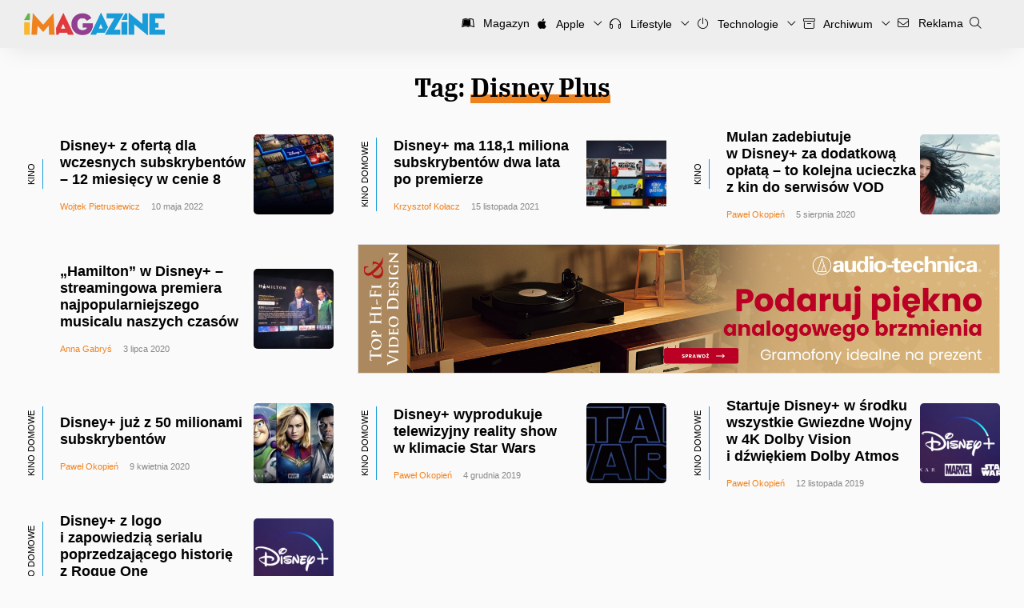

--- FILE ---
content_type: application/javascript
request_url: https://imagazine.pl/wp-content/themes/imag-new-age/assets/pb_ajax.js?ver=80524
body_size: 897
content:
jQuery(document).ready(function($) {

	$('#filter').click(function(e) {
		e.preventDefault();
		$data = {};

		$('.group .active').each(function() {
			$type = $(this).data('type');
			if ($data[$type]) {} else {
				$data[$type] = [];
			}
			$data[$type].push($(this).data('value'));
		});

		$producent = '';
		if ($('.current-cat').length) {
			$producent = $('.current-cat a').text();
		}

		$('#tvs').html('<div class="loading"><i class="fa fa-spin fa-spinner"></i></div>');

		$.post(pb_ajax.url, {
			action: 'filter_tvs',
			data: $data,
			producent: $producent
		},
		function(resp) {
			$('#tvs').html(resp);
			$('#pagination').slideUp();
			$('.loading').remove();
		});


		$('main aside').removeClass('open');
	});


	$('.mag-issue').first().addClass('active');

	
	var canLoad = true;
	var canBLoad = true;
	var loadedPosts = [window.location.href];
	
	$(window).scroll(function() {
		if ($('body').hasClass('wp-admin')) { } else {
		$('.slide:not(.owl-loaded)').owlCarousel({
			items: 1,
			autoplay: true,
			dots: false,
			loop: true
		});

		$('.swipe:not(.owl-loaded)').owlCarousel({
			items: 1,
			autoplay: false,
			dots: true,
			loop: false,
			lazyLoad: true
		});		
		
		}
	
		if ($('.pagination').length) {
			$trigger = $('.pagination').offset().top;

			if ( ($(window).scrollTop() + ($(window).height() * 1.2) > $trigger) && (canLoad == true) ) {	
				canLoad = false;
				$('.pagination a.next').html('Ładuję... <i class="fas fa-spin fa-spinner"></i>');
				var oldUrl = $('.pagination a.next').attr('href');

				$('.pagination').remove();
				if (oldUrl) {

					$.ajax({
						type: "GET",
						url: oldUrl,
						dataType: "html",
						success: function(out) {
							$('.pagination a.next').text('Więcej tekstów');
							result = $(out).find('#stream > *');

							$('#stream').append(result);
							var newUrl = $(out).find('.pagination a.next').attr('href');
							if (typeof newUrl === 'undefined') {
								$('.pagination').remove();
							}
							$('.pagination a.next').attr('href', newUrl);
							//window.history.pushState(null, null, oldUrl);

							$('.pagination a.next').text('Więcej tekstów');
							window.history.pushState(null, null, oldUrl);
							canLoad = true;
							gtag('event', 'page_view', {
							  page_title: $(out).find('title').text(),
							  page_location: oldUrl
							});
							gtag('event', 'next_page', {'url' : oldUrl});

						}
					});

				}
			}
		}
	});	

	
});

--- FILE ---
content_type: application/javascript
request_url: https://imagazine.pl/wp-content/themes/imag-new-age/assets/app.js?3010
body_size: 1842
content:
jQuery(document).ready(function() {


	var $ = jQuery;

	$('p').each(function() {
		var $this = $(this);
			if($this.html().replace(/\s|&nbsp;/g, '').length == 0) {
			$this.remove();
		}
	});

	$('#entry a[href="https://www.x-kom.pl/p/369920-pendrive-pamiec-usb-sandisk-64gb-ixpand-iphone-ipad-usb-30lightning.html"]').each(function() {
		$(this).attr('target', '_blank');
		$(this).append(' <i class="fa fa-external-link"></i>');
	});

	$('a[href="https://www.x-kom.pl/p/369920-pendrive-pamiec-usb-sandisk-64gb-ixpand-iphone-ipad-usb-30lightning.html"]').click(function(e) {
		_gaq.push(['_trackEvent', 'External Link', 'Banner', 'sandisk']);
	})

	$('#iframe-page.page').height($(window).height() - $('header').height());
	$('.admin-bar #iframe-page.page').height($(window).height() - $('header').height() - $('#wpadminbar').height());

		$(window).resize(function() {
			$('#iframe-page.page').height($(window).height() - $('header').height());
			$('.admin-bar #iframe-page.page').height($(window).height() - $('header').height() - $('#wpadminbar').height());
		});

	$('#menu-button').click(function() {
		$('#nav').slideToggle();
	});

	$('#menu-home > li.menu-item-has-children > a').click(function(e) {
		if ($(window).width() < 650) {
			e.preventDefault();
			$(this).siblings('ul').slideToggle();
			$(this).parent().siblings().children('ul').hide();
		}
	});

	$('nav .search-toggle').click(function() {

		$('#search').slideToggle();
		$('#s').focus();
	} )

	$('table').each(function() {
		if ($(this).hasClass('full-width')) {
			$(this).wrap('<div class="table-area full-width"></div>');
		} else {
			$(this).wrap('<div class="table-area"></div>');
		}
	});

	$( document ).on( 'keydown', function ( e ) {
	    if ( e.keyCode === 27 ) { // ESC
	        $('#search').slideUp();
	    }
	});

	$('#mag-signup').click(function() {
		$('#newsletter-popup').slideToggle();
	});

	$('.close-popup').click(function() {
		$(this).parent().parent().fadeOut();
	});
	/*
	var contentWidth = $('#entry').width();

	var img = $('#entry img.aligncenter');
	img.each(function(index) {
		
		var sizeW = $(this).attr('width');
		if  (sizeW >= (0.7 * contentWidth) ) {
			$(this).closest('p').addClass('full-width');
		}
	});

	var img = $('#entry img.size-full');
	img.each(function(index) {
		var sizeW = $(this).attr('width');
		if  (sizeW >= (0.7 * contentWidth) ) {
			$(this).closest('div.wp-caption').addClass('full-width');
		}
	});


	$('img.aligncenter[src*="-1400x"]').closest('p').addClass('full-width');
	*/
	// $('img.size-full.aligncenter, img.size-large.aligncenter').parent().addClass('full-width');


	/*
	$('.navigation a').click(function(e) {
		e.preventDefault();
		var oldUrl = $(this).attr('href');
		$(this).text('Ładuję');
		$.ajax({
			type: "GET",
			url: $(this).attr('href') + '#blog',
			dataType: "html",
			success: function(out) {
				$('.navigation a').text('Więcej...');
				result = $(out).find('.loop');
				anchor = $(out).find('.navigation a');
				$('#blog').append(result);
				var newUrl = anchor.attr("href");
				if (typeof newUrl === 'undefined') {
					$('.navigation').remove();
				}
				$('.navigation a').attr('href', newUrl);
				_gaq.push(['_trackPageview']);
				window.history.pushState(null, null, oldUrl);
			}
		});
	});	
	*/
	
	var canLoad = true;
	var countLoad = 0;
	var canBLoad = true;
	var rand = Math.floor(Math.random() * 6) + 1;	
	var newPost = $('#related .yarpp-thumbnails-horizontal:first-of-type a').attr('href');	
	var loadedPosts = [window.location.href];
	
	$(window).scroll(function() {
		
		var contentWidth = $('#entry').width();

		var img = $('.entry-content img.aligncenter:not(.checked)');
		img.each(function(index) {
			$(this).addClass('checked');

			var sizeW = $(this).attr('width');
			if  (sizeW >= (0.7 * contentWidth) ) {
				$(this).closest('p').addClass('full-width');
			}
		});

		var img = $('.entry-content img.size-full:not(.checked)');
		img.each(function(index) {
			$(this).addClass('checked');
			
			var sizeW = $(this).attr('width');
			if  (sizeW >= (0.7 * contentWidth) ) {
				$(this).closest('div.wp-caption').addClass('full-width');
			}
		});


		$('img.aligncenter[src*="-1400x"]').closest('p').addClass('full-width');		
	
		/*
		if ($('#authors').length) {
			$trigger = $('#authors').offset().top;
			if ( ($(window).scrollTop() + $(window).height() > $trigger) && (canLoad == true) && (countLoad < 5) ) {	
				canLoad = false;

				var oldUrl = $('.navigation a').attr('href');

				$.ajax({
					type: "GET",
					url: oldUrl,
					dataType: "html",
					success: function(out) {
						dH = $(document).height();
						$('.navigation a').text('Więcej...');
						result = $(out).find('#blog article');
						anchor = $(out).find('.navigation a');
						$('#blog').append(result);
						$('#blog').addClass('ready');
						var newUrl = anchor.attr("href");

						if (typeof newUrl === 'undefined') {
							$('.navigation').remove();
						}

						$('.navigation a').attr('href', newUrl);
						window.history.pushState(null, null, oldUrl);
						_gaq.push(['_trackPageview', oldUrl]);
						if( $('body').hasClass('category-magazyn') == true) {
							
						} else {
						countLoad++;
						}
						canLoad = true;
					}
				});
			}
		}
		*/
		
		if ($('.allow #related').length) {
			$Btrigger = $('#related').offset().top;

			if ( ($(window).scrollTop() + $(window).height() > $Btrigger) && (canBLoad == true) ) {	
				canBLoad = false;

				var newPost = $('#related .yarpp-thumbnails-horizontal:first-of-type a').attr('href');

				if ((jQuery.inArray(newPost, loadedPosts) == -1) && (newPost !== undefined)) {
					$.ajax({
						type: "GET",
						url: newPost,
						dataType: "html",
						success: function(out) {

							loadedPosts.push(newPost);


							title = $(out).find('h1').text();
							result = $(out).find('#single-post');
							related = $(out).find('#related > .row');

							$(result).insertBefore('#related');
							$('#related').html(related);

							window.history.pushState(null, null, newPost);
							canBLoad = true;
							gtag('event', 'page_view', {
							  page_title: title.trim(),
							  page_location: newPost
							});
							gtag('event', 'related_post', {'url' : newPost});
							
							gtag('event', 'related', {
							  page_title: title.trim(),
							  page_location: newPost
							});

								$('div:not(.table-area) > table').each(function() {
									if ($(this).hasClass('full-width')) {
										$(this).wrap('<div class="table-area full-width"></div>');
									} else {
										$(this).wrap('<div class="table-area"></div>');
									}
								});

						}
					});
					
				}
			}
			
		}
		
		
		
	});	
	
});